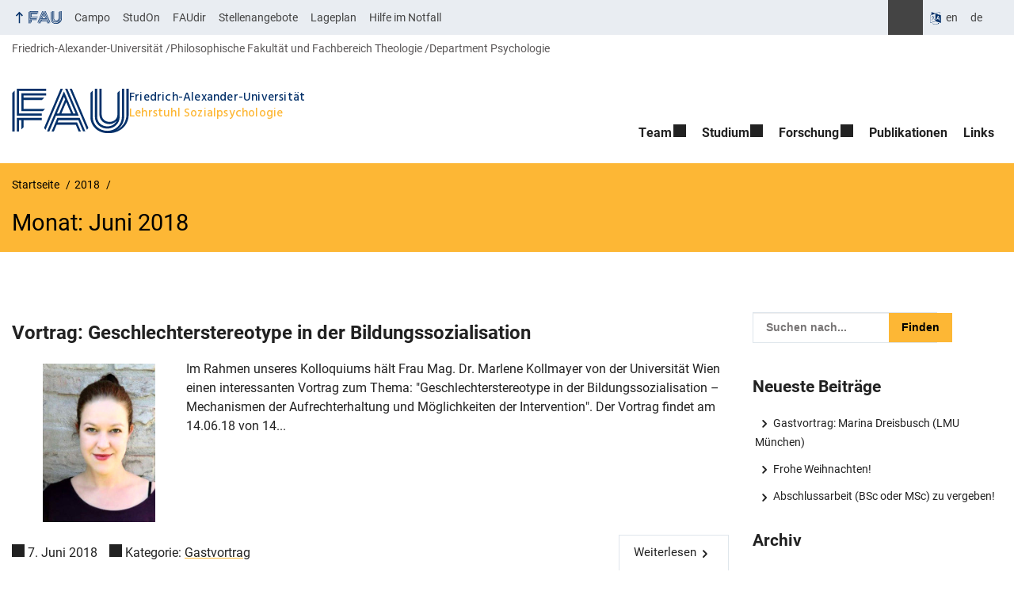

--- FILE ---
content_type: text/html; charset=UTF-8
request_url: https://www.sozialpsychologie.phil.fau.de/2018/06/
body_size: 11417
content:
<!DOCTYPE html>
<html class="no-js" lang="de">
	<head>
		<meta charset="UTF-8">
		<meta name="viewport" content="width=device-width, initial-scale=1.0">
		<title>Monat: Juni 2018 - Lehrstuhl Sozialpsychologie</title>
			<style>img:is([sizes="auto" i], [sizes^="auto," i]) { contain-intrinsic-size: 3000px 1500px }</style>
			<link rel="alternate" type="application/rss+xml" title="Lehrstuhl Sozialpsychologie - RSS 2.0 Feed" href="https://www.sozialpsychologie.phil.fau.de/feed/">
		
		<!-- The SEO Framework von Sybre Waaijer -->
		<meta name="robots" content="noindex,max-snippet:-1,max-image-preview:large,max-video-preview:-1" />
		<meta property="og:type" content="website" />
		<meta property="og:locale" content="de_DE" />
		<meta property="og:site_name" content="Lehrstuhl Sozialpsychologie" />
		<meta property="og:title" content="Monat: Juni 2018" />
		<meta property="og:url" content="https://www.sozialpsychologie.phil.fau.de/2018/06/" />
		<meta property="og:image" content="https://www.sozialpsychologie.phil.fau.de/files/2016/09/sozpsy.png" />
		<meta property="og:image:width" content="225" />
		<meta property="og:image:height" content="225" />
		<meta name="twitter:card" content="summary_large_image" />
		<meta name="twitter:title" content="Monat: Juni 2018" />
		<meta name="twitter:image" content="https://www.sozialpsychologie.phil.fau.de/files/2016/09/sozpsy.png" />
		<script type="application/ld+json">{"@context":"https://schema.org","@graph":[{"@type":"WebSite","@id":"https://www.sozialpsychologie.phil.fau.de/#/schema/WebSite","url":"https://www.sozialpsychologie.phil.fau.de/","name":"Lehrstuhl Sozialpsychologie","inLanguage":"de","potentialAction":{"@type":"SearchAction","target":{"@type":"EntryPoint","urlTemplate":"https://www.sozialpsychologie.phil.fau.de/search/{search_term_string}/"},"query-input":"required name=search_term_string"},"publisher":{"@type":"Organization","@id":"https://www.sozialpsychologie.phil.fau.de/#/schema/Organization","name":"Lehrstuhl Sozialpsychologie","url":"https://www.sozialpsychologie.phil.fau.de/","logo":{"@type":"ImageObject","url":"https://www.sozialpsychologie.phil.fau.de/files/2016/09/sozpsy.png","contentUrl":"https://www.sozialpsychologie.phil.fau.de/files/2016/09/sozpsy.png","width":225,"height":225}}},{"@type":"CollectionPage","@id":"https://www.sozialpsychologie.phil.fau.de/2018/06/","url":"https://www.sozialpsychologie.phil.fau.de/2018/06/","name":"Monat: Juni 2018 - Lehrstuhl Sozialpsychologie","inLanguage":"de","isPartOf":{"@id":"https://www.sozialpsychologie.phil.fau.de/#/schema/WebSite"},"breadcrumb":{"@type":"BreadcrumbList","@id":"https://www.sozialpsychologie.phil.fau.de/#/schema/BreadcrumbList","itemListElement":[{"@type":"ListItem","position":1,"item":"https://www.sozialpsychologie.phil.fau.de/","name":"Lehrstuhl Sozialpsychologie"},{"@type":"ListItem","position":2,"name":"Monat: Juni 2018"}]}}]}</script>
		<!-- / The SEO Framework von Sybre Waaijer | 17.16ms meta | 8.15ms boot -->
		
		<link rel="alternate" type="application/rss+xml" title="Lehrstuhl Sozialpsychologie &raquo; Feed" href="https://www.sozialpsychologie.phil.fau.de/feed/" />
		<link rel='stylesheet' id='rrze-faudir-service-style-css' href='https://www.sozialpsychologie.phil.fau.de/wp-content/plugins/rrze-faudir/build/blocks/service/style-index.css?ver=6.8.3' media='all' />
		<link rel='stylesheet' id='rrze-univis-css' href='https://www.sozialpsychologie.phil.fau.de/wp-content/plugins/rrze-univis/css/rrze-univis.css?ver=6.8.3' media='all' />
		<link rel='stylesheet' id='fau-style-css' href='https://www.sozialpsychologie.phil.fau.de/wp-content/themes/FAU-Philfak/style.css?ver=2.6.36' media='all' />
		<link rel='stylesheet' id='fau-style-print-css' href='https://www.sozialpsychologie.phil.fau.de/wp-content/themes/FAU-Philfak/print.css?ver=2.6.36' media='print' />
		<link rel='stylesheet' id='rrze-legal-cookie-css' href='https://www.sozialpsychologie.phil.fau.de/wp-content/plugins/rrze-legal/build/banner.css?ver=2.8.9' media='all' />
		<script src="https://www.sozialpsychologie.phil.fau.de/wp-includes/js/jquery/jquery.min.js?ver=3.7.1" id="jquery-core-js"></script>
		<script src="https://www.sozialpsychologie.phil.fau.de/wp-includes/js/jquery/jquery-migrate.min.js?ver=3.4.1" id="jquery-migrate-js"></script>
		<script type="text/javascript" id="rrze-unvis-ajax-frontend-js-extra">
		/* <![CDATA[ */
		var univis_frontend_ajax = {"ajax_frontend_url":"https:\/\/www.sozialpsychologie.phil.fau.de\/wp-admin\/admin-ajax.php","ics_nonce":"b72ed50612"};
		/* ]]> */
		</script>
		<script src="https://www.sozialpsychologie.phil.fau.de/wp-content/plugins/rrze-univis/src/js/rrze-univis-frontend.js" id="rrze-unvis-ajax-frontend-js"></script>
		        <style type="text/css">
		            #wpadminbar #wp-admin-bar-wp-logo>.ab-item .ab-icon:before,
		            #wpadminbar .quicklinks li .blavatar:before {
		                content: "\f319";
		                top: 2px;
		            }
		        </style>
		<link rel="dns-prefetch" href="http://www.sozialpsychologie.phil.fau.de" crossorigin>
		<link rel="dns-prefetch" href="https://fau.de" crossorigin>
		<link rel="dns-prefetch" href="https://phil.fau.de" crossorigin>
		<link rel="icon" href="https://www.sozialpsychologie.phil.fau.de/files/2016/09/sozpsy-110x110.png" sizes="32x32" />
		<link rel="icon" href="https://www.sozialpsychologie.phil.fau.de/files/2016/09/sozpsy-200x200.png" sizes="192x192" />
		<link rel="apple-touch-icon" href="https://www.sozialpsychologie.phil.fau.de/files/2016/09/sozpsy-200x200.png" />
		<meta name="msapplication-TileImage" content="https://www.sozialpsychologie.phil.fau.de/files/2016/09/sozpsy.png" />
		<link rel="icon" href="https://www.sozialpsychologie.phil.fau.de/files/2016/09/sozpsy-150x150.png" sizes="64x64" />
		<link rel="icon" href="https://www.sozialpsychologie.phil.fau.de/files/2016/09/sozpsy-150x150.png" sizes="120x120" />
				<style type="text/css" id="wp-custom-css">
					#content .content-inline.with-sidebar form {
			display: block;
			border: none; 
		}		</style>
			
	</head>
	<body id="top" class="archive date wp-embed-responsive wp-theme-FAU-Philfak active-meta-widget post-sidebar with-sidebar faculty-phil fau-theme fauorg-fakultaet nologo slider-autoplay slider-fade blogroll-image-3-2 mainnav-forceclick mainnav-plainview hide-banner-title blockeditor-disabled">		<div id="pagewrapper">
			<div id="headerwrapper">
				<nav id="skiplinks" aria-label="Sprunglinks">
					<ul class="jumplinks">
						<li><a href="#maintop" tabindex="0">Navigation überspringen</a></li>
						<li><a href="#nav" tabindex="0">Zur Navigation</a></li>
						<li><a href="#footer" tabindex="0">Zum Seitenende</a></li>
					</ul>
				</nav>
				<div id="meta">
                    <div class="header-container">
                        <div class="header-row" id="meta-menu">
                            <div class="meta-links-container">
                                <a href="#meta-menu" class="meta-links-trigger meta-links-trigger-open">
                                    <span class="meta-links-trigger-text">Organisationsmenü öffnen</span>
                                    <span class="meta-links-trigger-icon meta-links-trigger-icon-fau">
                                        <svg height="58" width="153" aria-labelledby="website-title" aria-hidden="true" role="img"><use xlink:href="#fau-logo-2021" class="faubaselogo"/></svg>                                    </span>
                                </a>
                                <a href="#top" class="meta-links-trigger meta-links-trigger-close">
                                    <span class="meta-links-trigger-text">Organisationsmenü schließen</span>
                                    <span class="meta-links-trigger-icon"></span>
                                </a>
                            </div>
                            <div class="meta-logo">
                                <div class="branding" itemscope itemtype="http://schema.org/Organization">
                                    <a itemprop="url" rel="home" class="generated" href="/"><span class="textlogo"><span class="baselogo"><svg height="58" width="153" aria-labelledby="website-title-meta" aria-hidden="true" role="img"><use xlink:href="#fau-logo-2021" class="faubaselogo"/></svg></span><span class="text"><span class="fau-title" aria-hidden="true">Friedrich-Alexander-Universität</span> <span id="website-title-meta" class="visible-title phil" itemprop="name">Lehrstuhl Sozialpsychologie</span></span></span></a>                                </div>
                            </div>
                        </div>
                        <nav class="meta-links"
                             aria-label="Navigation: Weitere Angebote">
                            <ul class="orgalist"><li class="fauhome"><a href="https://www.fau.de"><svg height="16" width="42" aria-labelledby="fau-logo-2021-title-3 fau-logo-2021-desc-3" role="img"><title id="fau-logo-2021-title-3">FAU</title><desc id="fau-logo-2021-desc-3">Zur zentralen FAU Website</desc><use xlink:href="#fau-logo-2021" class="fau"/></svg></a></li>
</ul>
    <nav class="orga-breadcrumb" aria-label="Organisationsnavigation"><ol class="breadcrumblist" itemscope itemtype="https://schema.org/BreadcrumbList"><li itemprop="itemListElement" itemscope itemtype="https://schema.org/ListItem"><a itemprop="item" href="https://www.fau.de"><span itemprop="name">Friedrich-Alexander-Universität</span></a><meta itemprop="position" content="1" /></li><li itemprop="itemListElement" itemscope itemtype="https://schema.org/ListItem"><a itemprop="item" href="https://www.phil.fau.de"><span itemprop="name">Philosophische Fakultät und Fachbereich Theologie</span></a><meta itemprop="position" content="2" /></li><li itemprop="itemListElement" itemscope itemtype="https://schema.org/ListItem"><span itemprop="item"><span itemprop="name">Department Psychologie</span></span><meta itemprop="position" content="3" /></li></ol></nav><div class="meta-search">
    <div itemscope itemtype="https://schema.org/WebSite">
        <meta itemprop="url" content="/">
        <form itemprop="potentialAction" itemscope itemtype="https://schema.org/SearchAction" id="search-header" role="search" aria-label="Webauftritt durchsuchen" method="get" class="searchform" action="/">
            <label for="headsearchinput">Geben Sie hier den Suchbegriff ein, um in diesem Webauftritt zu suchen:</label>
            <meta itemprop="target" content="/?s={s}">
            <input itemprop="query-input" id="headsearchinput" type="text" value="" name="s" placeholder="Suchbegriff" required>
            <input type="hidden" name="post_type[]" value="page"><input type="hidden" name="post_type[]" value="post">            <div class="search-initiate-button"><span class="screen-reader-text">Suche öffnen</span></div>
            <input type="submit" enterkeyhint="search" value="Finden">
        </form>
    </div>
</div>

<div class="meta-widget cms-workflow-widget"><div class="workflow-language mlp_language_box" aria-label="Sprachwechsler" role="navigation"><ul><li><a rel="alternate" lang="en" hreflang="en" href="https://www.socialpsychology.phil.fau.eu">en</a></li><li class="lang-current current"><a rel="alternate" lang="de" hreflang="de" href="https://www.sozialpsychologie.phil.fau.de/2018/06/07/vortrag-geschlechterstereotype-in-der-bildungssozialisation-mechanismen-der-aufrechterhaltung-und-moeglichkeiten-der-intervention/" id="lang-current-locale">de</a></li></ul></div></div><ul class="meta-nav menu"><li><a data-wpel-link="internal" href="https://campo.fau.de/">Campo</a></li>
<li><a data-wpel-link="internal" href="https://studon.fau.de/">StudOn</a></li>
<li><a data-wpel-link="internal" href="https://faudir.fau.de/">FAUdir</a></li>
<li><a data-wpel-link="internal" href="https://www.jobs.fau.de/">Stellenangebote</a></li>
<li><a data-wpel-link="internal" href="https://karte.fau.de/">Lageplan</a></li>
<li><a data-wpel-link="internal" href="https://www.fau.de/notfall/">Hilfe im Notfall</a></li>
</ul>
                        </nav>
                    </div>
                </div>
                
    <nav class="orga-breadcrumb" aria-label="Organisationsnavigation"><ol class="breadcrumblist" itemscope itemtype="https://schema.org/BreadcrumbList"><li itemprop="itemListElement" itemscope itemtype="https://schema.org/ListItem"><a itemprop="item" href="https://www.fau.de"><span itemprop="name">Friedrich-Alexander-Universität</span></a><meta itemprop="position" content="1" /></li><li itemprop="itemListElement" itemscope itemtype="https://schema.org/ListItem"><a itemprop="item" href="https://www.phil.fau.de"><span itemprop="name">Philosophische Fakultät und Fachbereich Theologie</span></a><meta itemprop="position" content="2" /></li><li itemprop="itemListElement" itemscope itemtype="https://schema.org/ListItem"><span itemprop="item"><span itemprop="name">Department Psychologie</span></span><meta itemprop="position" content="3" /></li></ol></nav>                <header id="header">
                    <div class="header-container">
                        <div class="header-row">
                            <div class="branding" id="logo" itemscope itemtype="http://schema.org/Organization">

                                <a itemprop="url" rel="home" class="generated" href="/"><span class="textlogo"><span class="baselogo"><svg height="58" width="153" aria-labelledby="website-title" aria-hidden="true" role="img"><use xlink:href="#fau-logo-2021" class="faubaselogo"/></svg></span><span class="text"><span class="fau-title" aria-hidden="true">Friedrich-Alexander-Universität</span> <span id="website-title" class="visible-title phil" itemprop="name">Lehrstuhl Sozialpsychologie</span></span></span></a>
                            </div>
                                                        <nav class="header-menu" id="nav" aria-label="Hauptnavigation">
                                <a href="#nav" id="mainnav-toggle"><span>Menu</span></a>
                                <a href="#top" id="mainnav-toggle-close"><span>Menu schließen</span></a>
                                <div id="nav-wrapper">
                                <ul class="nav"><li class="level1 has-sub"><a href="https://www.sozialpsychologie.phil.fau.de/team/" class=" menu-item has-sub">Team</a><div class="nav-flyout"><div class="container"><div class="row"><div class="flyout-entries-full column-count-1"><ul class="sub-menu level2"><li><a href="https://www.sozialpsychologie.phil.fau.de/team/prof-dr-susanne-bruckmueller/" class=" menu-item">Prof. Dr. Susanne Bruckmüller</a></li><li><a href="https://www.sozialpsychologie.phil.fau.de/team/sabine-reiner-sekretariat/" class=" menu-item">Sabine Reiner, Sekretariat</a></li><li><a href="https://www.sozialpsychologie.phil.fau.de/team/nicole-methner-m-sc/" class=" menu-item">Dr. Nicole Methner</a></li><li><a href="https://www.sozialpsychologie.phil.fau.de/team/annette-malapally-m-sc/" class=" menu-item">Annette Malapally, M.Sc.</a></li><li><a href="https://www.sozialpsychologie.phil.fau.de/team/dr-nicole-hauke-forman/" class=" menu-item">Dr. Nicole Hauke-Forman</a></li><li><a href="https://www.sozialpsychologie.phil.fau.de/team/studentische-hilfskraefte/" class=" menu-item">Hilfskräfte</a></li><li><a href="https://www.sozialpsychologie.phil.fau.de/team/prof-dr-a-abele-brehm-senior-fellow-of-psychology/" class=" menu-item">Prof. Dr. A. Abele-Brehm</a></li></ul><a href="https://www.sozialpsychologie.phil.fau.de/team/" class="button-portal">Portal Team</a></div></div></div></div></li><li class="level1 has-sub"><a href="https://www.sozialpsychologie.phil.fau.de/lehre/" class=" menu-item has-sub">Studium</a><div class="nav-flyout"><div class="container"><div class="row"><div class="flyout-entries-full column-count-1"><ul class="sub-menu level2"><li><a href="https://www.sozialpsychologie.phil.fau.de/lehre/bachelor/" class=" menu-item">Bachelor</a></li><li><a href="https://www.sozialpsychologie.phil.fau.de/lehre/master/" class=" menu-item">Master</a></li><li><a href="https://www.sozialpsychologie.phil.fau.de/lehre/pruefungen/" class=" menu-item">Prüfungen</a></li><li><a href="https://www.sozialpsychologie.phil.fau.de/lehre/abschlussarbeiten/" class=" menu-item">Abschlussarbeiten</a></li></ul><a href="https://www.sozialpsychologie.phil.fau.de/lehre/" class="button-portal">Portal Studium</a></div></div></div></div></li><li class="level1 has-sub"><a href="https://www.sozialpsychologie.phil.fau.de/forschung/" class=" menu-item has-sub">Forschung</a><div class="nav-flyout"><div class="container"><div class="row"><div class="flyout-entries-full column-count-3"><ul class="sub-menu level2"><li class="has-sub"><a href="https://www.sozialpsychologie.phil.fau.de/forschung/forschungsschwerpunkte/" class=" menu-item has-sub">Forschungsschwerpunkte</a><ul class="sub-menu level3"><li><a href="https://www.sozialpsychologie.phil.fau.de/forschung/forschungsschwerpunkte/kognitive-auswirkungen-verschiedener-vergleichsframings/" class=" menu-item">Kognitive Auswirkungen verschiedener Vergleichsframings</a></li><li><a href="https://www.sozialpsychologie.phil.fau.de/forschung/forschungsschwerpunkte/framingeffekte-in-kontexten-sozialer-ungleichheit/" class=" menu-item">Framingeffekte in Kontexten sozialer Ungleichheit</a></li><li><a href="https://www.sozialpsychologie.phil.fau.de/forschung/forschungsschwerpunkte/inhaltsasymmetrien-in-der-sozialen-wahrnehmung-und-urteilsbildung/" class=" menu-item">Inhaltsasymmetrien in der sozialen Wahrnehmung und Urteilsbildung</a></li><li><a href="https://www.sozialpsychologie.phil.fau.de/forschung/forschungsschwerpunkte/agency-communion-als-zentrale-dimensionen-der-sozialen-wahrnehmung-und-urteilsbildung/" class=" menu-item">Die relative Zentralität von Agency versus Communion im Selbstkonzept</a></li><li><a href="https://www.sozialpsychologie.phil.fau.de/forschung/forschungsschwerpunkte/vertrauen-in-politische-akteure/" class=" menu-item">Vertrauen in politische Akteure</a></li></ul></li><li class="has-sub"><a href="https://www.sozialpsychologie.phil.fau.de/forschung/aktuelle-lehrstuhlprojekte/" class=" menu-item has-sub">Aktuelle Projekte</a><ul class="sub-menu level3"><li><a href="https://www.sozialpsychologie.phil.fau.de/forschung/aktuelle-lehrstuhlprojekte/framing-von-ungleichheit/" class=" menu-item">Framing von Ungleichheit</a></li><li><a href="https://www.sozialpsychologie.phil.fau.de/forschung/aktuelle-lehrstuhlprojekte/1539-2/" class=" menu-item">Wahl von und Reaktionen auf (Dis)Advantage Framing von Ungleichheit</a></li></ul></li><li><a href="https://www.sozialpsychologie.phil.fau.de/forschung/studienergebnisse/" class=" menu-item">Studienergebnisse</a></li><li class="has-sub"><a href="https://www.sozialpsychologie.phil.fau.de/forschung/abgeschlossene-projekte/" class=" menu-item has-sub">Abgeschlossene Projekte</a><ul class="sub-menu level3"><li><a href="https://www.sozialpsychologie.phil.fau.de/forschung/abgeschlossene-projekte/basisdimensionen-der-personenwahrnehmung/" class=" menu-item">Basisdimensionen der Personenwahrnehmung</a></li><li><a href="https://www.sozialpsychologie.phil.fau.de/forschung/abgeschlossene-projekte/eine-sozialpsychologische-perspektive-auf-vertrauen-in-politische-akteure/" class=" menu-item">Eine sozialpsychologische Perspektive auf Vertrauen in politische Akteure</a></li><li><a href="https://www.sozialpsychologie.phil.fau.de/forschung/abgeschlossene-projekte/framing-sozialer-ungleichheit/" class=" menu-item">Framing sozialer Ungleichheit</a></li><li><a href="https://www.sozialpsychologie.phil.fau.de/forschung/abgeschlossene-projekte/how-the-glass-ceiling-and-other-metaphers-shape-our-understanding-of-and-reactions-to-workplace-gender-inequality/" class=" menu-item">Metaphern für Geschlechterungleichheit am Arbeitsplatz</a></li><li><a href="https://www.sozialpsychologie.phil.fau.de/forschung/abgeschlossene-projekte/psychologische-prozesse-im-laienverstaendnis-von-geschichte/" class=" menu-item">Psychologische Prozesse im Laienverständnis von Geschichte</a></li><li><a href="https://www.sozialpsychologie.phil.fau.de/forschung/abgeschlossene-projekte/agency-communion/" class=" menu-item">Agency / Communion</a></li><li><a href="https://www.sozialpsychologie.phil.fau.de/forschung/abgeschlossene-projekte/reputation/" class=" menu-item">Reputation</a></li><li><a href="https://www.sozialpsychologie.phil.fau.de/forschung/abgeschlossene-projekte/selbstwertgefuehl/" class=" menu-item">Selbstwert</a></li></ul></li></ul><a href="https://www.sozialpsychologie.phil.fau.de/forschung/" class="button-portal">Portal Forschung</a></div></div></div></div></li><li class="level1"><a href="https://www.sozialpsychologie.phil.fau.de/publikationen/" class=" menu-item">Publikationen</a></li><li class="level1"><a href="https://www.sozialpsychologie.phil.fau.de/wichtige-links/" class=" menu-item">Links</a></li></ul>                                </div>
                            </nav>
                                                </div>
                    </div>
                </header>
            </div>

    <section id="hero" class="hero-small">
	<div class="hero-container hero-content">
		<div class="hero-row">
			<nav aria-label="Breadcrumb" class="breadcrumbs"><ol class="breadcrumblist" itemscope itemtype="https://schema.org/BreadcrumbList"><li itemprop="itemListElement" itemscope itemtype="https://schema.org/ListItem"><a itemprop="item" href="https://www.sozialpsychologie.phil.fau.de/"><span itemprop="name">Startseite</span></a><meta itemprop="position" content="1" /></li><li itemprop="itemListElement" itemscope itemtype="https://schema.org/ListItem"><a itemprop="item" href="https://www.sozialpsychologie.phil.fau.de/2018/"><span itemprop="name">2018</span></a><meta itemprop="position" content="2" /></li><li itemprop="itemListElement" itemscope itemtype="https://schema.org/ListItem"><span class="active" aria-current="page" itemprop="name">Juni</span><meta itemprop="position" content="3" /></li></ol></nav>		</div>
		<div class="hero-row" aria-hidden="true" role="presentation">
			<p class="presentationtitle">Monat: <span>Juni 2018</span></p>
		</div>
	</div>
    </section>
    <div id="content" class="herotype-default">
	    <div class="content-container">
		    <div class="post-row">
						<main class="entry-content">
							<h1 id="maintop"  class="mobiletitle">Monat: <span>Juni 2018</span></h1>
			     <article class="news-item post has-post-thumbnail" aria-labelledby="aria-961-24170" itemscope itemtype="http://schema.org/NewsArticle"><h2 id="aria-961-24170" itemprop="headline"><a itemprop="url" href="/2018/06/07/vortrag-geschlechterstereotype-in-der-bildungssozialisation-mechanismen-der-aufrechterhaltung-und-moeglichkeiten-der-intervention/">Vortrag: Geschlechterstereotype in der Bildungssozialisation</a></h2><div class="teaser-row"><div class="thumbnailregion"><div aria-hidden="true" role="presentation" class="passpartout" itemprop="image" itemscope itemtype="https://schema.org/ImageObject"><a href="/2018/06/07/vortrag-geschlechterstereotype-in-der-bildungssozialisation-mechanismen-der-aufrechterhaltung-und-moeglichkeiten-der-intervention/" tabindex="-1" class="news-image"><img src="/files/2018/06/Marlene-Kollmayer.jpg" width="229" height="320" alt="Zum Artikel &quot;Vortrag: Geschlechterstereotype in der Bildungssozialisation&quot;" srcset="https://www.sozialpsychologie.phil.fau.de/files/2018/06/Marlene-Kollmayer.jpg 847w, https://www.sozialpsychologie.phil.fau.de/files/2018/06/Marlene-Kollmayer-215x300.jpg 215w, https://www.sozialpsychologie.phil.fau.de/files/2018/06/Marlene-Kollmayer-768x1074.jpg 768w, https://www.sozialpsychologie.phil.fau.de/files/2018/06/Marlene-Kollmayer-733x1024.jpg 733w, https://www.sozialpsychologie.phil.fau.de/files/2018/06/Marlene-Kollmayer-107x150.jpg 107w, https://www.sozialpsychologie.phil.fau.de/files/2018/06/Marlene-Kollmayer-105x147.jpg 105w, https://www.sozialpsychologie.phil.fau.de/files/2018/06/Marlene-Kollmayer-79x110.jpg 79w, https://www.sozialpsychologie.phil.fau.de/files/2018/06/Marlene-Kollmayer-143x200.jpg 143w, https://www.sozialpsychologie.phil.fau.de/files/2018/06/Marlene-Kollmayer-336x470.jpg 336w, https://www.sozialpsychologie.phil.fau.de/files/2018/06/Marlene-Kollmayer-86x120.jpg 86w" sizes="(max-width: 229px) 100vw, 229px" itemprop="thumbnailUrl" loading="lazy"></a><meta itemprop="url" content="https://www.sozialpsychologie.phil.fau.de/files/2018/06/Marlene-Kollmayer.jpg"><meta itemprop="width" content="480"><meta itemprop="height" content="320"></div></div><div class="teaserregion"><p itemprop="description">Im Rahmen unseres Kolloquiums hält Frau Mag. Dr. Marlene Kollmayer von der Universität Wien einen interessanten Vortrag zum Thema:

"Geschlechterstereotype in der Bildungssozialisation – Mechanismen der Aufrechterhaltung und Möglichkeiten der Intervention".

Der Vortrag findet am 14.06.18 von 14...</p></div></div><meta itemprop="author" content="Friedrich-Alexander-Universität Erlangen-Nürnberg"><div class="news-meta"><span class="news-meta-date" itemprop="datePublished" content="2018-06-07T10:41:26+02:00"> 7. Juni 2018 </span><span class="news-meta-categories"> Kategorie: <a href="https://www.sozialpsychologie.phil.fau.de/category/gastvortrag/">Gastvortrag</a></span> <div class="continue"><a aria-hidden="true" tabindex="-1" class="read-more-link" href="/2018/06/07/vortrag-geschlechterstereotype-in-der-bildungssozialisation-mechanismen-der-aufrechterhaltung-und-moeglichkeiten-der-intervention/" title="Vortrag: Geschlechterstereotype in der Bildungssozialisation">Weiterlesen</a></div></div><div itemprop="publisher" itemscope itemtype="https://schema.org/Organization"><meta itemprop="name" content="Lehrstuhl Sozialpsychologie"><meta itemprop="url" content="https://www.sozialpsychologie.phil.fau.de/"></div></article>			</main>
			<aside class="sidebar-single" aria-label="Sidebar">
    <div id="search-2" class="widget widget_search">
<form method="get" class="searchform" action="/" aria-label="Webauftritt durchsuchen" >
	<div class="search-text">
    	    <label for="widgetsearchinput-9">Geben Sie hier den Suchbegriff ein, um in diesem Webauftritt zu suchen:</label>
	    <span class="searchicon"> </span>
	    <input type="text" id="widgetsearchinput-9" value="" name="s" placeholder="Suchen nach...">
	    <input enterkeyhint="search" type="submit" value="Finden">
	</div>
	<input type="hidden" name="post_type[]" value="page">
<input type="hidden" name="post_type[]" value="post">
</form></div>
		<div id="recent-posts-2" class="widget widget_recent_entries">
		<h2>Neueste Beiträge</h2>
		<ul>
											<li>
					<a href="https://www.sozialpsychologie.phil.fau.de/2026/01/08/gastvortrag-marina-dreisbusch-lmu-muenchen/">Gastvortrag: Marina Dreisbusch (LMU München)</a>
									</li>
											<li>
					<a href="https://www.sozialpsychologie.phil.fau.de/2025/12/18/frohe-weihnachten-2/">Frohe Weihnachten!</a>
									</li>
											<li>
					<a href="https://www.sozialpsychologie.phil.fau.de/2025/12/01/abschlussarbeit-bsc-oder-msc-zu-vergeben/">Abschlussarbeit (BSc oder MSc) zu vergeben!</a>
									</li>
					</ul>

		</div><div id="archives-2" class="widget widget_archive"><h2>Archiv</h2>
			<ul>
					<li><a href='https://www.sozialpsychologie.phil.fau.de/2026/01/'>Januar 2026</a></li>
	<li><a href='https://www.sozialpsychologie.phil.fau.de/2025/12/'>Dezember 2025</a></li>
	<li><a href='https://www.sozialpsychologie.phil.fau.de/2025/07/'>Juli 2025</a></li>
	<li><a href='https://www.sozialpsychologie.phil.fau.de/2025/06/'>Juni 2025</a></li>
	<li><a href='https://www.sozialpsychologie.phil.fau.de/2024/07/'>Juli 2024</a></li>
	<li><a href='https://www.sozialpsychologie.phil.fau.de/2024/01/'>Januar 2024</a></li>
	<li><a href='https://www.sozialpsychologie.phil.fau.de/2023/12/'>Dezember 2023</a></li>
	<li><a href='https://www.sozialpsychologie.phil.fau.de/2023/10/'>Oktober 2023</a></li>
	<li><a href='https://www.sozialpsychologie.phil.fau.de/2023/09/'>September 2023</a></li>
	<li><a href='https://www.sozialpsychologie.phil.fau.de/2023/05/'>Mai 2023</a></li>
	<li><a href='https://www.sozialpsychologie.phil.fau.de/2023/04/'>April 2023</a></li>
	<li><a href='https://www.sozialpsychologie.phil.fau.de/2022/06/'>Juni 2022</a></li>
	<li><a href='https://www.sozialpsychologie.phil.fau.de/2021/10/'>Oktober 2021</a></li>
	<li><a href='https://www.sozialpsychologie.phil.fau.de/2021/05/'>Mai 2021</a></li>
	<li><a href='https://www.sozialpsychologie.phil.fau.de/2021/03/'>März 2021</a></li>
	<li><a href='https://www.sozialpsychologie.phil.fau.de/2020/12/'>Dezember 2020</a></li>
	<li><a href='https://www.sozialpsychologie.phil.fau.de/2020/11/'>November 2020</a></li>
	<li><a href='https://www.sozialpsychologie.phil.fau.de/2020/10/'>Oktober 2020</a></li>
	<li><a href='https://www.sozialpsychologie.phil.fau.de/2020/09/'>September 2020</a></li>
	<li><a href='https://www.sozialpsychologie.phil.fau.de/2020/07/'>Juli 2020</a></li>
	<li><a href='https://www.sozialpsychologie.phil.fau.de/2020/04/'>April 2020</a></li>
	<li><a href='https://www.sozialpsychologie.phil.fau.de/2020/03/'>März 2020</a></li>
	<li><a href='https://www.sozialpsychologie.phil.fau.de/2019/11/'>November 2019</a></li>
	<li><a href='https://www.sozialpsychologie.phil.fau.de/2019/05/'>Mai 2019</a></li>
	<li><a href='https://www.sozialpsychologie.phil.fau.de/2019/03/'>März 2019</a></li>
	<li><a href='https://www.sozialpsychologie.phil.fau.de/2019/01/'>Januar 2019</a></li>
	<li><a href='https://www.sozialpsychologie.phil.fau.de/2018/12/'>Dezember 2018</a></li>
	<li><a href='https://www.sozialpsychologie.phil.fau.de/2018/10/'>Oktober 2018</a></li>
	<li><a href='https://www.sozialpsychologie.phil.fau.de/2018/06/' aria-current="page">Juni 2018</a></li>
	<li><a href='https://www.sozialpsychologie.phil.fau.de/2018/01/'>Januar 2018</a></li>
	<li><a href='https://www.sozialpsychologie.phil.fau.de/2017/12/'>Dezember 2017</a></li>
	<li><a href='https://www.sozialpsychologie.phil.fau.de/2017/11/'>November 2017</a></li>
	<li><a href='https://www.sozialpsychologie.phil.fau.de/2017/10/'>Oktober 2017</a></li>
	<li><a href='https://www.sozialpsychologie.phil.fau.de/2017/06/'>Juni 2017</a></li>
	<li><a href='https://www.sozialpsychologie.phil.fau.de/2017/02/'>Februar 2017</a></li>
	<li><a href='https://www.sozialpsychologie.phil.fau.de/2016/12/'>Dezember 2016</a></li>
	<li><a href='https://www.sozialpsychologie.phil.fau.de/2016/10/'>Oktober 2016</a></li>
	<li><a href='https://www.sozialpsychologie.phil.fau.de/2016/08/'>August 2016</a></li>
			</ul>

			</div><div id="categories-2" class="widget widget_categories"><h2>Kategorien</h2>
			<ul>
					<li class="cat-item cat-item-1"><a href="https://www.sozialpsychologie.phil.fau.de/category/allgemein/">Allgemein</a>
</li>
	<li class="cat-item cat-item-31"><a href="https://www.sozialpsychologie.phil.fau.de/category/gastvortrag/">Gastvortrag</a>
</li>
	<li class="cat-item cat-item-32"><a href="https://www.sozialpsychologie.phil.fau.de/category/personal/">Personal</a>
</li>
	<li class="cat-item cat-item-29"><a href="https://www.sozialpsychologie.phil.fau.de/category/prof-dr-a-abele-brehm/">Prof. Dr. A. Abele-Brehm</a>
</li>
	<li class="cat-item cat-item-33"><a href="https://www.sozialpsychologie.phil.fau.de/category/projekte/">Projekte</a>
</li>
			</ul>

			</div></aside>
		    </div>    
	    </div>
	
    </div>


	<footer id="footer">
		<div class="container">
            

			<div class="footer-row">
				<div class="footer-logo fau">
					<svg height="55" width="144"><use xlink:href="#fau-logo-2021" class="fau-logo-footer"/></svg>				</div>
				<div class="footer-address">
					<address itemscope itemtype="http://schema.org/PostalAddress">
						<meta itemprop="name" content="Friedrich-Alexander-Universität Erlangen-Nürnberg">
						<span>Friedrich-Alexander-Universität<br>Erlangen-Nürnberg</span><br>
						<span itemprop="streetAddress">Nägelsbachstr. 49b</span><br>
						<span itemprop="postalCode">91052</span> <span itemprop="addressLocality">Erlangen</span><br>
						<span itemprop="addressCountry"></span>   
					</address>
			   	</div>
		    <div class="footer-meta">
			<nav aria-label="Kontakt, Impressum und Zusatzinformationen">
			    <ul id="footer-nav" class="menu"><li class="tos menu-item menu-item-type-custom menu-item-object-custom menu-item-1530"><a href="https://www.sozialpsychologie.phil.fau.de/impressum">Impressum</a></li>
<li class="tos menu-item menu-item-type-custom menu-item-object-custom menu-item-1531"><a href="https://www.sozialpsychologie.phil.fau.de/datenschutz">Datenschutz</a></li>
<li class="tos menu-item menu-item-type-custom menu-item-object-custom menu-item-1532"><a href="https://www.sozialpsychologie.phil.fau.de/barrierefreiheit">Barrierefreiheit</a></li>
</ul>			</nav>
			<nav class="svg-socialmedia round hoverbg" aria-label="Social Media"><div itemscope itemtype="http://schema.org/Organization"><meta itemprop="name" content="Lehrstuhl Sozialpsychologie"><meta itemprop="url" content="https://www.sozialpsychologie.phil.fau.de/"><ul><li class="social-facebook"><a data-wpel-link="internal" itemprop="sameAs" href="https://de-de.facebook.com/Uni.Erlangen.Nuernberg">Facebook</a></li><li class="social-twitter"><a data-wpel-link="internal" itemprop="sameAs" href="https://twitter.com/UniFAU">Twitter</a></li><li class="social-xing"><a data-wpel-link="internal" itemprop="sameAs" href="https://www.xing.com/net/alumnifau">Xing</a></li></ul></div></nav>		    </div>
		</div>
	    </div>
	    <a href="#pagewrapper" class="top-link"><span class="arrow-up"></span><span class="screen-reader-text">Nach oben</span></a>
	</footer>
    </div> 
	<script type="speculationrules">
{"prefetch":[{"source":"document","where":{"and":[{"href_matches":"\/*"},{"not":{"href_matches":["\/wp-*.php","\/wp-admin\/*","\/files\/*","\/wp-content\/*","\/wp-content\/plugins\/*","\/wp-content\/themes\/FAU-Philfak\/*","\/*\\?(.+)"]}},{"not":{"selector_matches":"a[rel~=\"nofollow\"]"}},{"not":{"selector_matches":".no-prefetch, .no-prefetch a"}}]},"eagerness":"conservative"}]}
</script>

<svg class="fau-svg-definitions" version="1.1" xmlns="http://www.w3.org/2000/svg" xmlns:xlink="http://www.w3.org/1999/xlink">
	<symbol id="fau-logo-2021" viewBox="0 0 479 183"><g id="Logo" transform="matrix(1 0 0 1 0 -2)"><path d="M0 19.1 L9.3 9.8 L9.3 178.1 L0 178.1 Z M27.8 11.3 L139 11.3 L139 2 L18.5 2 L18.5 11.3 L18.5 113.3 L120.9 113.3 L120.9 104 L27.8 104 Z M134.9 85.4 L46.3 85.4 L46.3 48.3 L122 48.3 L131.3 39 L46.3 39 L46.3 29.7 L139 29.7 L139 20.4 L46.3 20.4 L37 20.4 L37 94.5 L125.6 94.5 Z M18.5 127.1 L18.5 178.1 L27.8 178.1 L27.8 131.8 L37.1 131.8 L37.1 170.4 L46.4 161.1 L46.4 131.8 L121 131.8 L121 122.5 L18.5 122.5 Z M469.8 2 L469.8 108.6 C469.8 133.4 458.7 154.7 432.9 171.1 L432.7 170.8 C449.7 157.3 460.5 140.1 460.5 117.7 L460.5 2 L451.2 2 L451.2 117.5 C451.2 150.8 424.2 175.7 391 175.7 C357.8 175.7 330.8 150.7 330.8 117.5 L330.8 9.8 L321.5 19.1 L321.5 117.8 C321.5 156.2 352.6 185 391 185 C391.9 185 400.3 185 400.3 185 C438.1 185 479.1 157.1 479.1 108.8 C479.1 108.8 479.1 2.1 479.1 2.1 L469.8 2.1 Z M391 166.5 C419.1 166.5 442 145.7 442 117.5 L442 117.5 L442 9.8 L432.7 19.1 L432.7 108.6 C432.7 126.5 418.2 138.7 400.3 138.7 C382.4 138.7 367.9 126.5 367.9 108.6 L367.9 2 L358.6 2 L358.6 108.6 C358.6 131.6 377.3 148 400.3 148 C409.7 148 421.2 143.3 428.9 135.2 L429.1 135.5 C421.8 149 408.4 157.3 391 157.3 C368.1 157.3 349.5 140.7 349.3 117.9 L349.3 117.9 L349.3 2 L340 2 L340 117.9 L340 117.9 C340.2 145.8 363 166.5 391 166.5 Z M185.1 122.5 L161.7 178.1 L171 178.1 L171 178.1 L171 178.1 L182.7 150.3 L261.2 150.3 L272.9 178.1 L282.2 178.1 L266.5 141 L186.5 141 L190.4 131.7 L271.8 131.7 L291.3 178 L300.6 178 L277.2 122.4 L185.1 122.4 Z M198.7 2 L130.6 163.6 L136.5 171.6 L208 2 Z M235.8 2 L307.2 171.6 L313.1 163.6 L245 2 Z M179.7 113.2 L152.3 178.1 L143 178.1 L212.6 13 L250.9 103.9 L260.2 103.9 L217.2 2 L226.5 2 L273.3 113.2 Z M221.9 57.1 L202.1 104 L241.6 104 Z M183.6 104 L192.9 104 L217.3 46.1 L212.7 35.1 Z"/></g></symbol>
</svg>
<!--googleoff: all-->
<div data-nosnippet><script id="RRZELegalBannerWrap" type="text/template"><div id="RRZELegalBanner" class="RRZELegal" role="dialog" aria-labelledby="BannerTextHeadline" aria-describedby="BannerTextDescription" aria-modal="true"> <div class="middle-center" style="display: none;"> <div class="_rrzelegal-box-wrap"> <div class="_rrzelegal-box _rrzelegal-box-advanced"> <div class="cookie-box"> <div class="container"> <div class="row"> <div class="col-12"> <div class="_rrzelegal-flex-center"> <span role="heading" aria-level="3" class="_rrzelegal-h3" id="BannerTextHeadline"> Datenschutzeinstellungen </span> </div> <p id="BannerTextDescription"> <p>Unsere Webseite verwendet Cookies und ähnliche Technologien.</p> <p>Einige Cookies sind für den Besuch dieser Webseite notwendig, also essenziell. Ohne diese Cookies wäre Ihr Endgerät ansonsten zum Beispiel nicht in der Lage, sich Ihre Datenschutzauswahl zu merken.</p> <p>Falls Sie zustimmen, verwenden wir Cookies und Daten auch, um Ihre Interaktionen mit unserer Webseite zu messen, oder um externe Medien (z.B. Videos) einzubinden.</p> <p>Sie können Ihre Einwilligung jederzeit unter <a href="https://www.sozialpsychologie.phil.fau.de/datenschutz/" tabindex="0">Datenschutzerklärung</a> einsehen und widerrufen. Auf der Seite finden Sie auch zusätzliche Informationen zu den verwendeten Cookies und Technologien.</p> </p> <fieldset> <legend class="sr-only">Datenschutzeinstellungen</legend> <ul> <li> <label class="_rrzelegal-checkbox"> Essenziell <input id="checkbox-essential" tabindex="0" type="checkbox" name="cookieGroup[]" value="essential" checked disabled data-rrzelegal-cookie-checkbox> <span class="_rrzelegal-checkbox-indicator"></span> </label> </li> <li> <label class="_rrzelegal-checkbox"> Externe Medien <input id="checkbox-external_media" tabindex="0" type="checkbox" name="cookieGroup[]" value="external_media" data-rrzelegal-cookie-checkbox> <span class="_rrzelegal-checkbox-indicator"></span> </label> </li> </ul> </fieldset> <p class="_rrzelegal-accept"> <a href="#" tabindex="0" role="button" class="_rrzelegal-btn _rrzelegal-btn-accept-all _rrzelegal-cursor" data-cookie-accept-all> Alle akzeptieren </a> </p> <p class="_rrzelegal-accept"> <a href="#" tabindex="0" role="button" id="BannerSaveButton" class="_rrzelegal-btn _rrzelegal-cursor" data-cookie-accept> Speichern </a> </p> <p class="_rrzelegal-refuse-btn"> <a class="_rrzelegal-btn" href="#" tabindex="0" role="button" data-cookie-refuse> Nur essentielle Cookies akzeptieren </a> </p> <p class="_rrzelegal-manage-btn"> <a href="#" tabindex="0" data-cookie-individual> Individuelle Einstellungen </a> </p> <p class="_rrzelegal-legal"> <a href="https://www.sozialpsychologie.phil.fau.de/impressum/" tabindex="0"> Impressum </a> <span class="_rrzelegal-separator"></span> <a href="https://www.sozialpsychologie.phil.fau.de/datenschutz/" tabindex="0"> Datenschutzerklärung </a> <span class="_rrzelegal-separator"></span> <a href="https://www.sozialpsychologie.phil.fau.de/barrierefreiheit/" tabindex="0"> Barrierefreiheit </a> </p> </div> </div> </div> </div> <div class="cookie-preference" aria-hidden="true" role="dialog" aria-describedby="CookiePrefDescription" aria-modal="true"> <div class="container not-visible"> <div class="row no-gutters"> <div class="col-12"> <div class="row no-gutters align-items-top"> <div class="col-12"> <div class="_rrzelegal-flex-center"> <span role="heading" aria-level="3" class="_rrzelegal-h3"> Datenschutzeinstellungen </span> </div> <p id="CookiePrefDescription"> <span class="_rrzelegal-paragraph _rrzelegal-text-description">Hier finden Sie eine Übersicht aller verwendeten Cookies. Sie können Ihre Einwilligung zu ganzen Kategorien geben oder sich weitere Informationen anzeigen lassen und bestimmte Cookies auswählen.</span> </p> <div class="row no-gutters align-items-center"> <div class="col-12 col-sm-10"> <p class="_rrzelegal-accept"> <a href="#" class="_rrzelegal-btn _rrzelegal-btn-accept-all _rrzelegal-cursor" tabindex="0" role="button" data-cookie-accept-all> Alle akzeptieren </a> <a href="#" id="CookiePrefSave" tabindex="0" role="button" class="_rrzelegal-btn _rrzelegal-cursor" data-cookie-accept> Speichern </a> <a href="#" class="_rrzelegal-btn _rrzelegal-refuse-btn _rrzelegal-cursor" tabindex="0" role="button" data-cookie-refuse> Nur essentielle Cookies akzeptieren </a> </p> </div> <div class="col-12 col-sm-2"> <p class="_rrzelegal-refuse"> <a href="#" class="_rrzelegal-cursor" tabindex="0" data-cookie-back> Zurück </a> </p> </div> </div> </div> </div> <div data-cookie-accordion> <fieldset> <legend class="sr-only">Datenschutzeinstellungen</legend> <div class="bcac-item"> <div class="d-flex flex-row"> <label class="w-75"> <span role="heading" aria-level="4" class="_rrzelegal-h4"> Essenziell (4) </span> </label> <div class="w-25 text-right"> </div> </div> <div class="d-block"> <p>Essenzielle Cookies ermöglichen grundlegende Funktionen und sind für die einwandfreie Funktion der Website erforderlich.</p> <p class="text-center"> <a href="#" class="_rrzelegal-cursor d-block" tabindex="0" data-cookie-accordion-target="essential"> <span data-cookie-accordion-status="show"> Cookie-Informationen anzeigen </span> <span data-cookie-accordion-status="hide" class="rrzelegal-hide"> Cookie-Informationen ausblenden </span> </a> </p> </div> <div class="rrzelegal-hide" data-cookie-accordion-parent="essential"> <table> <tr> <th>Name</th> <td> <label> Standard-Cookie </label> </td> </tr> <tr> <th>Anbieter</th> <td>Eigentümer dieser Website</td> </tr> <tr> <th>Zweck</th> <td>Speichert die Einstellungen der Besucher, die in der Consent-Banner ausgewählt wurden.</td> </tr> <tr> <th>Datenschutzerklärung</th> <td class="_rrzelegal-pp-url"> <a href="https://www.sozialpsychologie.phil.fau.de/datenschutz/" target="_blank" rel="nofollow noopener noreferrer"> https://www.sozialpsychologie.phil.fau.de/datenschutz/ </a> </td> </tr> <tr> <th>Hosts</th> <td>www.sozialpsychologie.phil.fau.de</td> </tr> <tr> <th>Cookie Name</th> <td>rrze-legal-consent</td> </tr> <tr> <th>Cookie Laufzeit</th> <td>1 Jahr</td> </tr> </table> <table> <tr> <th>Name</th> <td> <label> WordPress </label> </td> </tr> <tr> <th>Anbieter</th> <td>Keine Übermittlung an Drittanbieter</td> </tr> <tr> <th>Zweck</th> <td>Teste, ob ein Cookie gesetzt werden kann. Benutzersitzung speichern.</td> </tr> <tr> <th>Datenschutzerklärung</th> <td class="_rrzelegal-pp-url"> <a href="https://www.sozialpsychologie.phil.fau.de/datenschutz/" target="_blank" rel="nofollow noopener noreferrer"> https://www.sozialpsychologie.phil.fau.de/datenschutz/ </a> </td> </tr> <tr> <th>Hosts</th> <td>.www.sozialpsychologie.phil.fau.de</td> </tr> <tr> <th>Cookie Name</th> <td>wordpress_[*]</td> </tr> <tr> <th>Cookie Laufzeit</th> <td>Session</td> </tr> </table> <table> <tr> <th>Name</th> <td> <label> SimpleSAML </label> </td> </tr> <tr> <th>Anbieter</th> <td>Keine Übermittlung an Drittanbieter</td> </tr> <tr> <th>Zweck</th> <td>Dient zur Verwaltung des WebSSO-Sitzungsstatus.</td> </tr> <tr> <th>Datenschutzerklärung</th> <td class="_rrzelegal-pp-url"> <a href="https://www.sozialpsychologie.phil.fau.de/datenschutz/" target="_blank" rel="nofollow noopener noreferrer"> https://www.sozialpsychologie.phil.fau.de/datenschutz/ </a> </td> </tr> <tr> <th>Hosts</th> <td>www.sozialpsychologie.phil.fau.de</td> </tr> <tr> <th>Cookie Name</th> <td>SimpleSAMLSessionID,SimpleSAMLAuthToken</td> </tr> <tr> <th>Cookie Laufzeit</th> <td>Session</td> </tr> </table> <table> <tr> <th>Name</th> <td> <label> PHPSESSID </label> </td> </tr> <tr> <th>Anbieter</th> <td>Keine Übermittlung an Drittanbieter</td> </tr> <tr> <th>Zweck</th> <td>Bewahrt den Status der Benutzersitzung über Seitenanfragen hinweg.</td> </tr> <tr> <th>Datenschutzerklärung</th> <td class="_rrzelegal-pp-url"> <a href="https://www.sozialpsychologie.phil.fau.de/datenschutz/" target="_blank" rel="nofollow noopener noreferrer"> https://www.sozialpsychologie.phil.fau.de/datenschutz/ </a> </td> </tr> <tr> <th>Hosts</th> <td>www.sozialpsychologie.phil.fau.de</td> </tr> <tr> <th>Cookie Name</th> <td>PHPSESSID</td> </tr> <tr> <th>Cookie Laufzeit</th> <td>Session</td> </tr> </table> </div> </div> <div class="bcac-item"> <div class="d-flex flex-row"> <label class="w-75"> <span role="heading" aria-level="4" class="_rrzelegal-h4"> Externe Medien (4) </span> </label> <div class="w-25 text-right"> <label class="_rrzelegal-btn-switch"> <span class="sr-only"> Externe Medien </span> <input tabindex="0" id="rrzelegal-cookie-group-external_media" type="checkbox" name="cookieGroup[]" value="external_media" data-rrzelegal-cookie-switch> <span class="_rrzelegal-slider"></span> <span class="_rrzelegal-btn-switch-status" data-active="An" data-inactive="Aus"> </span> </label> </div> </div> <div class="d-block"> <p>Inhalte von Videoplattformen und Social-Media-Plattformen werden standardmäßig blockiert. Wenn Cookies von externen Medien akzeptiert werden, bedarf der Zugriff auf diese Inhalte keiner manuellen Einwilligung mehr.</p> <p class="text-center"> <a href="#" class="_rrzelegal-cursor d-block" tabindex="0" data-cookie-accordion-target="external_media"> <span data-cookie-accordion-status="show"> Cookie-Informationen anzeigen </span> <span data-cookie-accordion-status="hide" class="rrzelegal-hide"> Cookie-Informationen ausblenden </span> </a> </p> </div> <div class="rrzelegal-hide" data-cookie-accordion-parent="external_media"> <table> <tr> <th>Akzeptieren</th> <td> <label class="_rrzelegal-btn-switch _rrzelegal-btn-switch--textRight"> <span class="sr-only">Twitter</span> <input id="rrzelegal-cookie-twitter" tabindex="0" type="checkbox" data-cookie-group="external_media" name="cookies[external_media][]" value="twitter" data-rrzelegal-cookie-switch> <span class="_rrzelegal-slider"></span> <span class="_rrzelegal-btn-switch-status" data-active="An" data-inactive="Aus" aria-hidden="true"> </span> </label> </td> </tr> <tr> <th>Name</th> <td> <label> Twitter </label> </td> </tr> <tr> <th>Anbieter</th> <td>Twitter International Company, One Cumberland Place, Fenian Street, Dublin 2, D02 AX07, Irland</td> </tr> <tr> <th>Zweck</th> <td>Wird verwendet, um Twitter-Inhalte zu entsperren.</td> </tr> <tr> <th>Datenschutzerklärung</th> <td class="_rrzelegal-pp-url"> <a href="https://twitter.com/privacy" target="_blank" rel="nofollow noopener noreferrer"> https://twitter.com/privacy </a> </td> </tr> <tr> <th>Hosts</th> <td>twimg.com, twitter.com</td> </tr> <tr> <th>Cookie Name</th> <td>__widgetsettings, local_storage_support_test</td> </tr> <tr> <th>Cookie Laufzeit</th> <td>Unbegrenzt</td> </tr> </table> <table> <tr> <th>Akzeptieren</th> <td> <label class="_rrzelegal-btn-switch _rrzelegal-btn-switch--textRight"> <span class="sr-only">YouTube</span> <input id="rrzelegal-cookie-youtube" tabindex="0" type="checkbox" data-cookie-group="external_media" name="cookies[external_media][]" value="youtube" data-rrzelegal-cookie-switch> <span class="_rrzelegal-slider"></span> <span class="_rrzelegal-btn-switch-status" data-active="An" data-inactive="Aus" aria-hidden="true"> </span> </label> </td> </tr> <tr> <th>Name</th> <td> <label> YouTube </label> </td> </tr> <tr> <th>Anbieter</th> <td>Google Ireland Limited, Gordon House, Barrow Street, Dublin 4, Irland</td> </tr> <tr> <th>Zweck</th> <td>Wird verwendet, um Youtube-Inhalte zu entsperren.</td> </tr> <tr> <th>Datenschutzerklärung</th> <td class="_rrzelegal-pp-url"> <a href="https://policies.google.com/privacy?hl=en&#038;gl=en" target="_blank" rel="nofollow noopener noreferrer"> https://policies.google.com/privacy?hl=en&#038;gl=en </a> </td> </tr> <tr> <th>Hosts</th> <td>google.com, youtube.com, youtube-nocookie.com</td> </tr> <tr> <th>Cookie Name</th> <td>NID</td> </tr> <tr> <th>Cookie Laufzeit</th> <td>6 Monate</td> </tr> </table> <table> <tr> <th>Akzeptieren</th> <td> <label class="_rrzelegal-btn-switch _rrzelegal-btn-switch--textRight"> <span class="sr-only">Vimeo</span> <input id="rrzelegal-cookie-vimeo" tabindex="0" type="checkbox" data-cookie-group="external_media" name="cookies[external_media][]" value="vimeo" data-rrzelegal-cookie-switch> <span class="_rrzelegal-slider"></span> <span class="_rrzelegal-btn-switch-status" data-active="An" data-inactive="Aus" aria-hidden="true"> </span> </label> </td> </tr> <tr> <th>Name</th> <td> <label> Vimeo </label> </td> </tr> <tr> <th>Anbieter</th> <td>Vimeo Inc., 555 West 18th Street, New York, New York 10011, Vereinigte Staaten</td> </tr> <tr> <th>Zweck</th> <td>Wird verwendet, um Vimeo-Inhalte zu entsperren.</td> </tr> <tr> <th>Datenschutzerklärung</th> <td class="_rrzelegal-pp-url"> <a href="https://vimeo.com/privacy" target="_blank" rel="nofollow noopener noreferrer"> https://vimeo.com/privacy </a> </td> </tr> <tr> <th>Hosts</th> <td>player.vimeo.com</td> </tr> <tr> <th>Cookie Name</th> <td>vuid</td> </tr> <tr> <th>Cookie Laufzeit</th> <td>2 Jahre</td> </tr> </table> <table> <tr> <th>Akzeptieren</th> <td> <label class="_rrzelegal-btn-switch _rrzelegal-btn-switch--textRight"> <span class="sr-only">Slideshare</span> <input id="rrzelegal-cookie-slideshare" tabindex="0" type="checkbox" data-cookie-group="external_media" name="cookies[external_media][]" value="slideshare" data-rrzelegal-cookie-switch> <span class="_rrzelegal-slider"></span> <span class="_rrzelegal-btn-switch-status" data-active="An" data-inactive="Aus" aria-hidden="true"> </span> </label> </td> </tr> <tr> <th>Name</th> <td> <label> Slideshare </label> </td> </tr> <tr> <th>Anbieter</th> <td>Scribd, Inc., 460 Bryant St, 100, San Francisco, CA 94107-2594 Vereinigten Staten</td> </tr> <tr> <th>Zweck</th> <td>Wird verwendet, um Slideshare-Inhalte zu entsperren.</td> </tr> <tr> <th>Datenschutzerklärung</th> <td class="_rrzelegal-pp-url"> <a href="https://www.slideshare.net/privacy" target="_blank" rel="nofollow noopener noreferrer"> https://www.slideshare.net/privacy </a> </td> </tr> <tr> <th>Hosts</th> <td>www.slideshare.net</td> </tr> <tr> <th>Cookie Name</th> <td>__utma</td> </tr> <tr> <th>Cookie Laufzeit</th> <td>2 Jahre</td> </tr> </table> </div> </div> </fieldset> </div> <div class="d-flex justify-content-between"> <p class="_rrzelegal-legal flex-fill"> <a href="https://www.sozialpsychologie.phil.fau.de/impressum/"> Impressum </a> <span class="_rrzelegal-separator"></span> <a href="https://www.sozialpsychologie.phil.fau.de/datenschutz/"> Datenschutzerklärung </a> <span class="_rrzelegal-separator"></span> <a href="https://www.sozialpsychologie.phil.fau.de/barrierefreiheit/"> Barrierefreiheit </a> </p> </div> </div> </div> </div> </div> </div> </div> </div> </div> </script></div>
<!--googleon: all-->
<script src="https://www.sozialpsychologie.phil.fau.de/wp-content/themes/FAU-Philfak/js/printlinks.min.js?ver=2.6.36" id="fau-js-printlinks-js"></script>
<script src="https://www.sozialpsychologie.phil.fau.de/wp-content/themes/FAU-Philfak/js/fau-theme.min.js?ver=2.6.36" id="fau-scripts-js"></script>
<script type="text/javascript" id="rrze_legal_consent_banner-js-extra">
/* <![CDATA[ */
var rrzelegalCookieConfig = {"ajaxURL":"https:\/\/www.sozialpsychologie.phil.fau.de\/wp-admin\/admin-ajax.php","animation":"","animationDelay":"","animationIn":"_rrzelegal-fadeInDown","animationOut":"_rrzelegal-flipOutX","blockContent":"1","boxLayout":"box","boxLayoutAdvanced":"1","automaticCookieDomainAndPath":"","cookieDomain":"www.sozialpsychologie.phil.fau.de","cookiePath":"\/","cookieSecure":"1","cookieLifetime":"182","cookieLifetimeEssentialOnly":"182","crossDomainCookie":[],"cookieBeforeConsent":"","cookiesForBots":"1","cookieVersion":"3","hideBannerOnUrls":["","https:\/\/www.sozialpsychologie.phil.fau.de\/impressum\/","https:\/\/www.sozialpsychologie.phil.fau.de\/barrierefreiheit\/","https:\/\/www.sozialpsychologie.phil.fau.de\/datenschutz\/"],"cookiesForIpAddresses":"1","respectDoNotTrack":"1","hasOnlyEssentialCookies":"","reloadAfterConsent":"","reloadAfterOptOut":"","showBanner":"1","bannerIntegration":"javascript","ignorePreSelectStatus":"1","cookies":{"essential":["default","wordpress","simplesamlsessionid","phpsessid"],"statistics":[],"marketing":[],"external_media":["twitter","youtube","vimeo","slideshare"]}};
var rrzelegalCookieCookies = {"essential":{"default":{"cookieNameList":{"rrze-legal-consent":"rrze-legal-consent"},"settings":{"blockCookiesBeforeConsent":false,"prioritize":false,"asyncOptOutCode":false}},"wordpress":{"cookieNameList":{"wordpress_[*]":"wordpress_[*]"},"settings":{"blockCookiesBeforeConsent":false,"prioritize":false,"asyncOptOutCode":false}},"simplesamlsessionid":{"cookieNameList":{"SimpleSAMLSessionID":"SimpleSAMLSessionID","SimpleSAMLAuthToken":"SimpleSAMLAuthToken"},"settings":{"blockCookiesBeforeConsent":false,"prioritize":false,"asyncOptOutCode":false}},"phpsessid":{"cookieNameList":{"PHPSESSID":"PHPSESSID"},"settings":{"blockCookiesBeforeConsent":false,"prioritize":false,"asyncOptOutCode":false}}},"external_media":{"twitter":{"cookieNameList":{"__widgetsettings":"__widgetsettings","local_storage_support_test":"local_storage_support_test"},"settings":{"blockCookiesBeforeConsent":false,"prioritize":false,"asyncOptOutCode":false},"optInJS":"PHNjcmlwdD5pZih0eXBlb2Ygd2luZG93LlJSWkVMZWdhbCA9PT0gIm9iamVjdCIpIHsgd2luZG93LlJSWkVMZWdhbC51bmJsb2NrQ29udGVudElkKCJ0d2l0dGVyIik7IH08L3NjcmlwdD4=","optOutJS":""},"youtube":{"cookieNameList":{"NID":"NID"},"settings":{"blockCookiesBeforeConsent":false,"prioritize":false,"asyncOptOutCode":false},"optInJS":"PHNjcmlwdD5pZih0eXBlb2Ygd2luZG93LlJSWkVMZWdhbCA9PT0gIm9iamVjdCIpIHsgd2luZG93LlJSWkVMZWdhbC51bmJsb2NrQ29udGVudElkKCJ5b3V0dWJlIik7IH08L3NjcmlwdD4=","optOutJS":""},"vimeo":{"cookieNameList":{"vuid":"vuid"},"settings":{"blockCookiesBeforeConsent":false,"prioritize":false,"asyncOptOutCode":false},"optInJS":"PHNjcmlwdD5pZih0eXBlb2Ygd2luZG93LlJSWkVMZWdhbCA9PT0gIm9iamVjdCIpIHsgd2luZG93LlJSWkVMZWdhbC51bmJsb2NrQ29udGVudElkKCJ2aW1lbyIpOyB9PC9zY3JpcHQ+","optOutJS":""},"slideshare":{"cookieNameList":{"__utma":"__utma"},"settings":{"blockCookiesBeforeConsent":false,"prioritize":false,"asyncOptOutCode":false},"optInJS":"PHNjcmlwdD5pZih0eXBlb2Ygd2luZG93LlJSWkVMZWdhbCA9PT0gIm9iamVjdCIpIHsgd2luZG93LlJSWkVMZWdhbC51bmJsb2NrQ29udGVudElkKCJzbGlkZXNoYXJlIik7IH08L3NjcmlwdD4=","optOutJS":""}}};
/* ]]> */
</script>
<script src="https://www.sozialpsychologie.phil.fau.de/wp-content/plugins/rrze-legal/build/banner.js?ver=2.8.9" id="rrze_legal_consent_banner-js"></script>
<script id="rrze_legal_consent_banner-js-after">
/* <![CDATA[ */
document.addEventListener("DOMContentLoaded", function (e) {
var rrzelegalCookieContentBlocker = {};
        var RRZELegalInitCheck = function () {
    
            if (typeof window.RRZELegal === "object" && typeof window.jQuery === "function") {
        
                if (typeof rrzelegalCookiePrioritized !== "object") {
                    rrzelegalCookiePrioritized = { optInJS: {} };
                }
        
                window.RRZELegal.init(rrzelegalCookieConfig, rrzelegalCookieCookies, rrzelegalCookieContentBlocker, rrzelegalCookiePrioritized.optInJS);
            } else {
                window.setTimeout(RRZELegalInitCheck, 50);
            }
        };
        
        RRZELegalInitCheck();});
/* ]]> */
</script>
	</body>
</html>